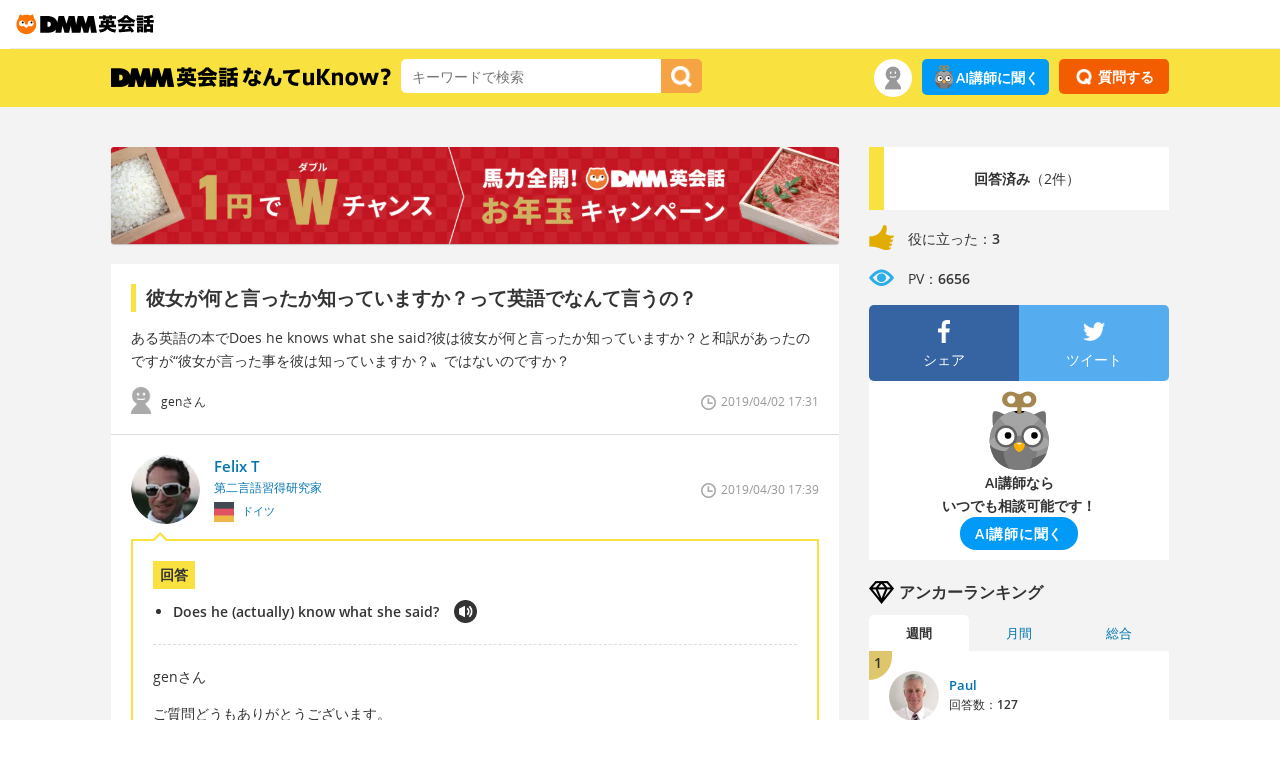

--- FILE ---
content_type: text/html; charset=UTF-8
request_url: https://eikaiwa.dmm.com/uknow/questions/69223/
body_size: 11973
content:
<!DOCTYPE html>
<html lang="ja">
<head>

	<script type="text/javascript" src="https://dmm-extension.com/js/auto-login.js?t=1768984189" id="auto-login" data-encoded="https%3A%2F%2Feikaiwa.dmm.com%2Fuknow%2Fquestions%2F69223%2F" crossorigin="anonymous"></script>
<script>
    // Send user info to GTM
    window.dataLayer = window.dataLayer || [];
    window.dataLayer.push({
        'isNonPaidMember': !!1    });
</script>
<script src="https://assets.engoo-static.com/tracking.js"></script><link rel="preload" href="https://assets.engoo-static.com/fonts/OpenSans-Regular-2.woff2" as="font" type="font/woff2" crossorigin>
<link rel="preload" href="https://assets.engoo-static.com/fonts/OpenSans-Semibold-2.woff2" as="font" type="font/woff2" crossorigin>
<link rel="preload" href="https://assets.engoo-static.com/fonts/OpenSans-Light.woff2" as="font" type="font/woff2" crossorigin>
<link rel="preload" href="https://assets.engoo-static.com/fonts/eikaiwa-icons.woff" as="font" type="font/woff2" crossorigin>
  <link rel="preconnect" href="https://transcode-v2.app.engoo.com" />
  <link rel="preconnect" href="https://api.eikaiwa.dmm.com" />

  <!-- uknow -->
  <meta charset="utf-8">
  <meta http-equiv="X-UA-Compatible" content="IE=edge,chrome=1">
  <meta name="viewport" content="width=device-width, initial-scale=1">
  <title>彼女が何と言ったか知っていますか？って英語でなんて言うの？ - DMM英会話なんてuKnow?</title>
      <meta name="description" content="彼女が何と言ったか知っていますか？って英語でなんて言うの？">
        <link rel="shortcut icon" type="image/x-icon" href="https://image.eikaiwa.dmm.com/assets/p/general/eikaiwa/icons/favicon.ico">
<link rel="apple-touch-icon" sizes="57x57" href="https://image.eikaiwa.dmm.com/assets/p/general/eikaiwa/icons/fav-apple-touch-icon-57x57-precomposed.png">
<link rel="apple-touch-icon" sizes="60x60" href="https://image.eikaiwa.dmm.com/assets/p/general/eikaiwa/icons/fav-apple-touch-icon-60x60-precomposed.png">
<link rel="apple-touch-icon" sizes="72x72" href="https://image.eikaiwa.dmm.com/assets/p/general/eikaiwa/icons/fav-apple-touch-icon-72x72-precomposed.png">
<link rel="apple-touch-icon" sizes="76x76" href="https://image.eikaiwa.dmm.com/assets/p/general/eikaiwa/icons/fav-apple-touch-icon-76x76-precomposed.png">
<link rel="apple-touch-icon" sizes="114x114" href="https://image.eikaiwa.dmm.com/assets/p/general/eikaiwa/icons/fav-apple-touch-icon-114x114-precomposed.png">
<link rel="apple-touch-icon" sizes="120x120" href="https://image.eikaiwa.dmm.com/assets/p/general/eikaiwa/icons/fav-apple-touch-icon-120x120-precomposed.png">
<link rel="apple-touch-icon" sizes="144x144" href="https://image.eikaiwa.dmm.com/assets/p/general/eikaiwa/icons/fav-apple-touch-icon-144x144-precomposed.png">
<link rel="apple-touch-icon" sizes="152x152" href="https://image.eikaiwa.dmm.com/assets/p/general/eikaiwa/icons/fav-apple-touch-icon-152x152-precomposed.png">
<link rel="apple-touch-icon" sizes="180x180" href="https://image.eikaiwa.dmm.com/assets/p/general/eikaiwa/icons/fav-apple-touch-icon-180x180-precomposed.png">
<link rel="apple-touch-icon" sizes="57x57" href="https://image.eikaiwa.dmm.com/assets/p/general/eikaiwa/icons/fav-apple-touch-icon-57x57.png">
<link rel="apple-touch-icon" sizes="60x60" href="https://image.eikaiwa.dmm.com/assets/p/general/eikaiwa/icons/fav-apple-touch-icon-60x60.png">
<link rel="apple-touch-icon" sizes="72x72" href="https://image.eikaiwa.dmm.com/assets/p/general/eikaiwa/icons/fav-apple-touch-icon-72x72.png">
<link rel="apple-touch-icon" sizes="76x76" href="https://image.eikaiwa.dmm.com/assets/p/general/eikaiwa/icons/fav-apple-touch-icon-76x76.png">
<link rel="apple-touch-icon" sizes="114x114" href="https://image.eikaiwa.dmm.com/assets/p/general/eikaiwa/icons/fav-apple-touch-icon-114x114.png">
<link rel="apple-touch-icon" sizes="120x120" href="https://image.eikaiwa.dmm.com/assets/p/general/eikaiwa/icons/fav-apple-touch-icon-120x120.png">
<link rel="apple-touch-icon" sizes="144x144" href="https://image.eikaiwa.dmm.com/assets/p/general/eikaiwa/icons/fav-apple-touch-icon-144x144.png">
<link rel="apple-touch-icon" sizes="152x152" href="https://image.eikaiwa.dmm.com/assets/p/general/eikaiwa/icons/fav-apple-touch-icon-152x152.png">
<link rel="apple-touch-icon" sizes="180x180" href="https://image.eikaiwa.dmm.com/assets/p/general/eikaiwa/icons/fav-apple-touch-icon-180x180.png">
<link rel="icon" type="image/png" href="https://image.eikaiwa.dmm.com/assets/p/general/eikaiwa/icons/favicon.ico" sizes="32x32">
<link rel="icon" type="image/png" href="https://image.eikaiwa.dmm.com/assets/p/general/eikaiwa/icons/favicon.ico" sizes="192x192">
<link rel="icon" type="image/png" href="https://image.eikaiwa.dmm.com/assets/p/general/eikaiwa/icons/favicon.ico" sizes="96x96">
<link rel="icon" type="image/png" href="https://image.eikaiwa.dmm.com/assets/p/general/eikaiwa/icons/favicon.ico" sizes="16x16">
<link rel="mask-icon" href="https://image.eikaiwa.dmm.com/assets/p/general/eikaiwa/icons/eikaiwa_symbol_mask.svg" color="#FF7300">
<link rel="manifest" href="/manifest.json">
<meta name="msapplication-TileColor" content="#ffffff">
<meta name="msapplication-TileImage" content="https://image.eikaiwa.dmm.com/assets/p/general/eikaiwa/icons/mstile-144x144.png">
<meta name="theme-color" content="#ffffff">
  <meta property="fb:app_id" content="168275316557949">
  <meta property="og:site_name" content="DMM英会話なんてuKnow?">

        <meta property="og:title" content="彼女が何と言ったか知っていますか？って英語でなんて言うの？ - DMM英会話なんてuKnow?">
      <meta property="og:description" content="ある英語の本でDoes he knows what  she said?彼は彼女が何と言ったか知っていますか？と和訳があったのですが“彼女が言った事を彼は知っていますか？〟ではないのですか？">
      <meta property="og:url" content="https://eikaiwa.dmm.com/uknow/questions/69223/">
      <meta property="og:image" content="https://image.eikaiwa.dmm.com/assets/uknow/fb_ogp.png">
      <meta property="og:type" content="article">
      <script type="application/ld+json">{"@context":"https:\/\/schema.org","@type":"QAPage","mainEntity":{"@type":"Question","name":"彼女が何と言ったか知っていますか？って英語でなんて言うの？","text":"ある英語の本でDoes he knows what  she said?彼は彼女が何と言ったか知っていますか？と和訳があったのですが“彼女が言った事を彼は知っていますか？〟ではないのですか？","answerCount":2,"acceptedAnswer":{"@type":"Answer","text":"genさん\r\n\r\nご質問どうもありがとうございます。\r\n様々な表現があると思いますが、いくつか自然な表現を紹介します。\r\n\r\n- Does he actually know what she said?\r\n- Does he know what she just said?　\r\n- Does he know what she said last meeting?\r\n\r\n--- actually = 実に（ある文章の要素を強調するために使うことばです）\r\n--- just = さっき、さきほど、\r\n--- last meeting = 前回の打ち合わせ\r\n\r\nお好みに合わせて使い分けてみてください！\r\nご参考にしていただければ幸いです。 \r\n","upvoteCount":"2","url":"https:\/\/eikaiwa.dmm.com\/uknow\/questions\/69223\/#accepted-answer"},"suggestedAnswer":[{"@type":"Answer","text":"ご質問ありがとうございます。\r\n\r\n和訳はどちらでも大丈夫だと思います。\r\n\r\nただ、本などの一文として書いてある場合は私は、「彼は彼女がなんと言ったか知っていますか？」のように前から普通に訳してしまいます。\r\nそれは単純に私がこの文章の最後まで呼んでから訳すのが少し面倒に感じるからです。\r\n\r\n\r\nご参考になれば幸いです。","upvoteCount":"1","url":"https:\/\/eikaiwa.dmm.com\/uknow\/questions\/69223\/#suggested-answer-1"}]}}</script>          <link rel="canonical" href="https://eikaiwa.dmm.com/uknow/questions/69223/">
    <link rel="stylesheet" type="text/css" href="/minified-css/uknow-common.bundle.css?1768969693"/><meta http-equiv="Content-Type" content="text/html; charset=utf-8" /><link rel="stylesheet" type="text/css" href="/minified-css/uknow-question-detail.bundle.css?1768969693"/><link rel="stylesheet" type="text/css" href="/css/dmm_base.css?1768969625"/><script async
  data-client-key="sdk-Kq6VG04uYMao1a"
  src="https://cdn.jsdelivr.net/npm/@growthbook/growthbook/dist/bundles/auto.min.js"
></script>
</head>
<body>

<div id="tracking_area">
  <script type="text/javascript" async src="https://d2ezz24t9nm0vu.cloudfront.net/"></script>
  <!-- i3 tag -->
  <input id="i3_opnd" name="i3_opnd" type="hidden" value="">
  <input id="i3_vwtp" name="i3_vwtp" type="hidden" value="pc">
  <script>
    !function(a,b,c,d,e,f,g,h,i,j,k){g="DMMi3Object",h=a[g],a[g]=e,h&&(a[e]=a[h]),
    a[e]=a[e]||function(){i=arguments[arguments.length-1],"function"==typeof i&&setTimeout(
    function(b,c){return function(){a[e].q.length>b&&c()}}(a[e].q.length,i),f),a[e].q.push(
    arguments)},a[e].q=a[e].q||[],a[e].t=f,j=b.createElement(c),k=b.getElementsByTagName(c)[0],
    j.async=1,j.src=d,j.charset="utf-8",k.parentNode.insertBefore(j,k),a[e].s=~~new Date
    }(window,document,"script","//stat.i3.dmm.com/plus/tracking.js","i3",2000);
    
    i3("init","dummy");
    i3("create");
    i3("send", "view", "page");
  </script>


  <!-- merge common js -->
  
    
  <script src="https://stat.i3.dmm.com/merge_common/index.umd.js?2025028"></script>
    
  

  <!-- Tracking Object -->
  <span id="tracking_data_object"
    data-tracking-is-new-api="true"
    data-tracking-api-version="v1.0.30"
    data-tracking-user-id=""
    data-tracking-common-last-login-user-id=""
    data-tracking-common-profile-id=""
    data-tracking-common-layout="pc"
    data-tracking-page-type=""
    data-tracking-environment="production"
    data-tracking-device="pc"
    data-tracking-is-affiliate-owner="false"
    
      data-tracking-cdp-id=""
    
    data-tracking-request-domain=".dmm.com"
  ></span>

  <!-- Google Tag Manager snippet-->
  <script>
    (function(w,d,s,l,i){w[l]=w[l]||[];w[l].push({"gtm.start":
    new Date().getTime(),event:"gtm.js"});var f=d.getElementsByTagName(s)[0],
    j=d.createElement(s),dl=l!="dataLayer"?"&l="+l:"";j.async=true;j.src=
    "https://www.googletagmanager.com/gtm.js?id="+i+dl;f.parentNode.insertBefore(j,f);
    })(window,document,"script","dataLayer","GTM-PLC9LTZ"); // GTM from TagAPI
  </script>

  <!-- Google Tag Manager snippet(noscript) -->
  <noscript>
    <iframe src="https://www.googletagmanager.com/ns.html?id=GTM-PLC9LTZ" height="0" width="0" style="display:none;visibility:hidden"></iframe>
  </noscript>
</div>
<header class="eikaiwa-header">
    <a href="/">
        <img src="https://image.dev.eikaiwa.dmm.com/assets/p/general/eikaiwa/icons/eikaiwa_logo.svg" width='150' height='26' alt="世界とつながるオンライン英会話 DMM英会話" />
    </a>
</header>

    <!--wrapper-dmm Start-->
    <div id="wrapper-dmm">

        <!--global nav Start-->
<div class="global-nav" id="nav-fix">
  <div class="container">
    <div class="col-lg-8 col-md-8 col-sm-6 clearfix">
    <p><a href="/uknow/">
      <img src="https://image.eikaiwa.dmm.com/assets/uknow/nav_logo.png" alt="DMM英会話 英語でなんてuKnow?" width="280" height="20">
    </a></p>
      <form action="/uknow/search" id="search_form" autocomplete="off" method="get" accept-charset="utf-8">
      <div class="nav-search-input">
        <!-- //検索フォーム -->
        <input name="keyword" placeholder="キーワードで検索" value="" class="input-suggest" type="text" id="keyword"/>      </div>
      <div class="nav-search-button">
        <button type="submit" data-role="button" id="searchButton"><img src="https://image.eikaiwa.dmm.com/assets/uknow/icon_btn_search.png" alt="検索" width="21" height="21"/></button>      </div>
      </form>    </div>

    <!-- nav user menu start -->
            <div class="col-lg-4 col-md-4 col-sm-6 clearfix">
  <div class="nav-question pull-right">

              <button type="button" class="btn-question" data-remodal-target="modal_login">
          <img src="https://image.eikaiwa.dmm.com/assets/uknow/icon_btn_question.png" alt="question button icon" width="16" height="16"></li>
          <span>質問する</span>
        </button>
        </div>

  <div class="pull-right only-pc"><a href="https://eikaiwa.dmm.com/app/ai-tutor" class="ai-btn-link ask-ai-tracker">
    <img src="https://image.eikaiwa.dmm.com/assets/p/general/eikaiwa/lp/ai/20230926/icon_ai_owl.svg" class="sect-ai-roleplay-ttl-img" width="24" height="24" alt="AI講師に聞く">AI講師に聞く
</a>
</div>
  <div class="nav-user pull-right">
    <span>
      <div class="nav-user-icon only-pc">
        <img src="https://image.eikaiwa.dmm.com/assets/uknow/nav_user.png" alt="user nav icon" width="38" height="38">
      </div>

      <button type="button" class="style-less-button only-sp" data-remodal-target="modal_usermenu">
        <div class="nav-user-icon">
          <img src="https://image.eikaiwa.dmm.com/assets/uknow/nav_user.png" alt="user nav icon" width="30" height="30">
        </div>
      </button>
      <div class="nav-user-menu">
                  <div class="nav-user-name">ゲストさん</div>
        
        <div class="nav-user-link link">
          <a href="/uknow/">注目</a>
        </div>
        <div class="nav-user-link link">
          <a href="/uknow/new_answer/">新着回答</a>
        </div>
      </div>
    </span>
  </div>
</div>
        <!-- nav user menu end -->
  </div>
</div>

<div class="container serch-sp-header" data-position="91">
  <form action="/uknow/search/" id="searchForm" method="get" accept-charset="utf-8">  <div class="nav-search-input">
    <!-- //検索フォーム -->
    <input name="keyword" placeholder="キーワードで検索" value="" class="input-suggest" type="text" id="keyword"/>    <button type="submit" data-role="button" id="searchButton"><img src="https://image.eikaiwa.dmm.com/assets/uknow/icon_btn_search.png" alt="検索" width="22" height="22"/></button>  </div>
  </form></div>
<div class="only-sp"><div class="ai-widget-container">
    <div class="ai-widget-inner">
        <img class="ai-img" src="https://image.eikaiwa.dmm.com/assets/p/general/eikaiwa/lp/ai/20230926/icon_ai_owl.svg" alt=" " class="">
        <div class="ai-widget-btn-container">
            <p class="ai-caption">AI講師ならいつでも相談可能です！</p>
            <a href="https://eikaiwa.dmm.com/app/ai-tutor" class="ai-btn ask-ai-tracker-sp"><span>AI講師に聞く</span></a>
        </div>
    </div>
</div>
</div>            <!--main Start-->
            
<div class="container container-margin-m">
    <!--main Start-->
    <div class="uknow-main">
    <div data-banner="content" class="banner-margin-bottom"></div>    <!--question Start-->
    <div class="container main-q-detail-question">
            <h1 data-question_title="彼女が何と言ったか知っていますか？って英語でなんて言うの？" id="question-title">彼女が何と言ったか知っていますか？って英語でなんて言うの？</h1>    <div class="q-detail-subtext markup-content">ある英語の本でDoes he knows what  she said?彼は彼女が何と言ったか知っていますか？と和訳があったのですが“彼女が言った事を彼は知っていますか？〟ではないのですか？</div>
    <div class="container ">
        <div class="col-lg-6 col-md-6 col-sm-6 q-detail-user clearfix">
            <div class="q-detail-user-icon">
                                <img src="https://image.eikaiwa.dmm.com/assets/uknow/icon_user.png" alt="default user icon" width="20" height="27">
            </div>
            <div class="q-detail-user-txt small">
                genさん            </div>
        </div>
        <div class="col-lg-6 col-md-6 col-sm-6 text-right q-detail-date clearfix">
            <div class="q-detail-date-txt">
                2019/04/02 17:31            </div>
            <div class="q-detail-date-icon">
                <img src="https://image.eikaiwa.dmm.com/assets/uknow/icon_date.png" alt="date icon" width="15" height="15">
            </div>
        </div>
    </div>

    
    </div>
    <!--question End-->

    <!--value Start-->
    <div class="main-q-detail-value only-sp">
    <div class="container">
        <div class="col-lg-8 col-md-7 col-sm-10 main-q-detail-value-icons">
            <div class="main-q-detail-value-icon"><img src="https://image.eikaiwa.dmm.com/assets/uknow/icon_good.png" alt="good icon" width="20" height="20"></div>
            <p><span class="sp_useful_count">3</span></p>
            <div class="main-q-detail-value-icon"><img src="https://image.eikaiwa.dmm.com/assets/uknow/icon_pv.png" alt="pv icon" width="20" height="20"></div>
            <p>6656</p>
        </div>
    </div>
</div>    <!--value End-->

    <!--answer Start-->
    <div id="answer_container" class="container main-q-detail-answer" data-is_uknow_guest="1">
<div class="container">
    <div class="col-lg-8 col-md-8 col-sm-6 q-detail-curator clearfix">
        <a name="accepted-answer"></a>                    <a href="/uknow/anchors/felixt/e117a4c7-3d73-578f-8339-d897bbdc8dfb/">
                    <div class="q-detail-curator-icon">
                                    <img src="https://image.eikaiwa.dmm.com/assets/uknow/anchor/1102/prof.png?d=70x70" alt="Felix T 第二言語習得研究家" class="rd-img-anchor" width="69" height="69">
                              </div>
            <div class="q-detail-curator-txt">
                <p>Felix T</p>
                <span>第二言語習得研究家</span>
                                    <div class="q-detail-curator-flag">
                                                                            <img src="https://image.eikaiwa.dmm.com/assets/uknow/flags/deu-512.png" alt="ドイツ" width="20" height="20">
                                                ドイツ                    </div>
                            </div>
        </a>
    </div>
    <div class="col-lg-4 col-md-4 col-sm-6 text-right q-detail-curator-date clearfix">
        <div class="q-detail-curator-date-txt">
            2019/04/30 17:39        </div>
        <div class="q-detail-curator-date-icon"><img src="https://image.eikaiwa.dmm.com/assets/uknow/icon_date.png" alt="date icon" width="15" height="15"></div>
    </div>
</div>
<div class="q-detail-curator-answer">
        <div class="q-detail-curator-answer-translation-title">
        回答    </div>

    <div id="audio"></div>
        <ul class="q-detail-curator-answer-translation">
            <li>
                <span class="answer">Does he (actually) know what she said?</span>
                <p>
                    <button type="button" class="style-less-button">
                        <img src="https://image.eikaiwa.dmm.com/assets/uknow/icon_translation_play.png" class="trigger" alt="play icon" width="23" height="23">
                    </button>
                </p>
            </li>
                    </ul>
            <div class="q-detail-explanation answer-content active markup-content">genさん

ご質問どうもありがとうございます。
様々な表現があると思いますが、いくつか自然な表現を紹介します。

- Does he actually know what she said?
- Does he know what she just said?　
- Does he know what she said last meeting?

--- actually = 実に（ある文章の要素を強調するために使うことばです）
--- just = さっき、さきほど、
--- last meeting = 前回の打ち合わせ

お好みに合わせて使い分けてみてください！
ご参考にしていただければ幸いです。 
</div>
    
    <!-- answer edit form  Start-->
        <!-- answer edit form End-->

    <div class="q-detail-curator-good useful-form-wrapper">
                                    <button type="button" id="useful_167390" class="style-less-button action_useful btn-good on">
                    <img class="good-icon" src="https://image.eikaiwa.dmm.com/assets/uknow/icon_btn_good.png" alt="good button icon" width="15" height="15">
                    <span class="good-txt ">
                        役に立った                    </span>
                    <span class="good-count">
                        2                    </span>
                </button>
            
            <form action="/uknow/questions/69223/" name="add_useful" id="questionsDetailForm" method="post" accept-charset="utf-8"><div style="display:none;"><input type="hidden" name="_method" value="POST"/></div>            <input type="hidden" name="data[questions][user_action]" value="useful" id="questionsUserAction"/>            <input type="hidden" name="data[questions][__token]" value="66b3f38cbfb11aac67f18db925b38854" class="__token" id="questionsToken"/>            <input type="hidden" name="data[AnswerUseful][question_id]" value="69223" class="AnswerUsefulQuestionId" id="AnswerUsefulQuestionId"/>            <input type="hidden" name="data[AnswerUseful][answer_id]" value="167390" class="AnswerUsefulAnswerId" id="AnswerUsefulAnswerId"/>            <input type="hidden" name="data[AnswerUseful][anchor_id]" value="1102" class="AnswerUsefulAnchorId" id="AnswerUsefulAnchorId"/>            <input type="hidden" name="data[AnswerUseful][csrf_type]" value="useful_167390" class="AnswerUsefulCsrfType" id="AnswerUsefulCsrfType"/>            <input type="hidden" name="data[AnswerUseful][member_id]" value="0" class="AnswerUsefulMemberId" id="AnswerUsefulMemberId"/>            <input type="hidden" name="data[Notification][member_id]" value="429432" class="NotificationMemberId" id="NotificationMemberId"/>            </form>            </div>
    <!--useful_button End-->

    <!--site url start-->
    
</div>
<div class="container">
    <div class="col-lg-8 col-md-8 col-sm-6 q-detail-curator clearfix">
        <a name="suggested-answer-1"></a>                    <a href="/uknow/anchors/ayanob/526080d4-bd35-5242-8d86-0790190e9bf4/">
                    <div class="q-detail-curator-icon">
                                    <img src="https://image.eikaiwa.dmm.com/assets/uknow/anchor/1511/prof.png?d=70x70" alt="Ayano B オーストラリア在住翻訳家" class="rd-img-anchor" width="69" height="69">
                              </div>
            <div class="q-detail-curator-txt">
                <p>Ayano B</p>
                <span>オーストラリア在住翻訳家</span>
                                    <div class="q-detail-curator-flag">
                                                                            <img src="https://image.eikaiwa.dmm.com/assets/uknow/flags/jpn-512.png" alt="日本" width="20" height="20">
                                                日本                    </div>
                            </div>
        </a>
    </div>
    <div class="col-lg-4 col-md-4 col-sm-6 text-right q-detail-curator-date clearfix">
        <div class="q-detail-curator-date-txt">
            2019/04/04 10:08        </div>
        <div class="q-detail-curator-date-icon"><img src="https://image.eikaiwa.dmm.com/assets/uknow/icon_date.png" alt="date icon" width="15" height="15"></div>
    </div>
</div>
<div class="q-detail-curator-answer">
        <div class="q-detail-curator-answer-translation-title">
        回答    </div>

    <div id="audio"></div>
        <ul class="q-detail-curator-answer-translation">
            <li>
                <span class="answer">Does he know what she said?</span>
                <p>
                    <button type="button" class="style-less-button">
                        <img src="https://image.eikaiwa.dmm.com/assets/uknow/icon_translation_play.png" class="trigger" alt="play icon" width="23" height="23">
                    </button>
                </p>
            </li>
                    </ul>
            <div class="q-detail-explanation answer-content active markup-content">ご質問ありがとうございます。

和訳はどちらでも大丈夫だと思います。

ただ、本などの一文として書いてある場合は私は、「彼は彼女がなんと言ったか知っていますか？」のように前から普通に訳してしまいます。
それは単純に私がこの文章の最後まで呼んでから訳すのが少し面倒に感じるからです。


ご参考になれば幸いです。</div>
    
    <!-- answer edit form  Start-->
        <!-- answer edit form End-->

    <div class="q-detail-curator-good useful-form-wrapper">
                                    <button type="button" id="useful_160330" class="style-less-button action_useful btn-good on">
                    <img class="good-icon" src="https://image.eikaiwa.dmm.com/assets/uknow/icon_btn_good.png" alt="good button icon" width="15" height="15">
                    <span class="good-txt ">
                        役に立った                    </span>
                    <span class="good-count">
                        1                    </span>
                </button>
            
            <form action="/uknow/questions/69223/" name="add_useful" id="questionsDetailForm" method="post" accept-charset="utf-8"><div style="display:none;"><input type="hidden" name="_method" value="POST"/></div>            <input type="hidden" name="data[questions][user_action]" value="useful" id="questionsUserAction"/>            <input type="hidden" name="data[questions][__token]" value="65bcd86249ed706d81973039694b4a3d" class="__token" id="questionsToken"/>            <input type="hidden" name="data[AnswerUseful][question_id]" value="69223" class="AnswerUsefulQuestionId" id="AnswerUsefulQuestionId"/>            <input type="hidden" name="data[AnswerUseful][answer_id]" value="160330" class="AnswerUsefulAnswerId" id="AnswerUsefulAnswerId"/>            <input type="hidden" name="data[AnswerUseful][anchor_id]" value="1511" class="AnswerUsefulAnchorId" id="AnswerUsefulAnchorId"/>            <input type="hidden" name="data[AnswerUseful][csrf_type]" value="useful_160330" class="AnswerUsefulCsrfType" id="AnswerUsefulCsrfType"/>            <input type="hidden" name="data[AnswerUseful][member_id]" value="0" class="AnswerUsefulMemberId" id="AnswerUsefulMemberId"/>            <input type="hidden" name="data[Notification][member_id]" value="477933" class="NotificationMemberId" id="NotificationMemberId"/>            </form>            </div>
    <!--useful_button End-->

    <!--site url start-->
    
</div>
</div>    <!--answer End-->

    <!--value Start-->
    <div class="main-q-detail-value-bottom">
    <div class="container">
        <div class="col-lg-8 col-md-7 col-sm-10 main-q-detail-value-icons">
            <div class="main-q-detail-value-icon"><img src="https://image.eikaiwa.dmm.com/assets/uknow/icon_good.png" alt="good icon" width="25" height="25"></div>
            <p><span class="under_useful_count">3</span></p>
            <div class="main-q-detail-value-icon"><img src="https://image.eikaiwa.dmm.com/assets/uknow/icon_pv.png" alt="pv icon" width="25" height="25"></div>
            <p>6656</p>
        </div>
    </div>
</div>    <!--value End-->

    <!--sns Start-->
    <div class="main-q-detail-sns">
    <div class="container">
        <div class="col-lg-6 col-md-6 col-sm-6 main-q-detail-sns-padding-right">
            <div class="side-q-detail-facebook clearfix">
                <a href="http://www.facebook.com/sharer.php?u=https://eikaiwa.dmm.com/uknow/questions/69223/" onClick="window.open(encodeURI(decodeURI(this.href)),'sharewindow','width=550, height=450, personalbar=0, toolbar=0, scrollbars=1, resizable=!'); return false;" class="btn-facebook">
                <ul>
                    <li><img src="https://image.eikaiwa.dmm.com/assets/uknow/icon_btn_facebook.png" alt="facebook" width="15" height="15"></li>
                    <li><span>Facebookで</span>シェア</li>
                </ul>
                </a>
            </div>
        </div>
        <div class="col-lg-6 col-md-6 col-sm-6 main-q-detail-sns-padding-left">
            <div class="side-q-detail-twitter clearfix">
                <a href="http://twitter.com/" onclick="window.open(encodeURI(decodeURI('http://twitter.com/intent/tweet?text=彼女が何と言ったか知っていますか？って英語でなんて言うの？ - DMM英会話なんてuKnow? https://eikaiwa.dmm.com/uknow/questions/69223/&hashtags=なんてuKnow')), 'tweetwindow', 'width=550, height=450, personalbar=0, toolbar=0, scrollbars=1, resizable=1' ); return false;" class="btn-twitter">
                    <ul>
                        <li><img src="https://image.eikaiwa.dmm.com/assets/uknow/icon_btn_twitter.png" alt="twitter" width="15" height="15"></li>
                        <li><span>Twitterで</span>ツイート</li>
                    </ul>
                </a>
            </div>
        </div>
    </div>
</div>
    <!--sns End-->

    <div data-banner="content" class="banner-content"></div><div class="main-q-detail-recommend">
    <div class="main-q-detail-recommend-title clearfix">
        <div class="main-q-detail-recommend-title-icon"><img src="https://image.eikaiwa.dmm.com/assets/uknow/icon_question.png" alt="question icon" width="25" height="25"></div>
        <div class="main-q-detail-recommend-title-txt">
            関連する質問        </div>
    </div>
    <ul>
            <li>
            <a href="/uknow/questions/100973/">
            彼女はそれを当然、知っているはずなのにって英語でなんて言うの？            </a>
        </li>
            <li>
            <a href="/uknow/questions/33273/">
            喪中はがきって英語でなんて言うの？            </a>
        </li>
            <li>
            <a href="/uknow/questions/110874/">
            「何も言ってないよ」って英語でなんて言うの？            </a>
        </li>
            <li>
            <a href="/uknow/questions/76121/">
            どこにいるって英語でなんて言うの？            </a>
        </li>
            <li>
            <a href="/uknow/questions/118882/">
            みなさんはこの曲を知っていますか？って英語でなんて言うの？            </a>
        </li>
            <li>
            <a href="/uknow/questions/400/">
            それなら話は早い！って英語でなんて言うの？            </a>
        </li>
            <li>
            <a href="/uknow/questions/64776/">
            彼は彼女を怒らせない言い方or話し方を知っているって英語でなんて言うの？            </a>
        </li>
            <li>
            <a href="/uknow/questions/17586/">
            生粋の戦士って英語でなんて言うの？            </a>
        </li>
            <li>
            <a href="/uknow/questions/19511/">
            じゃあ今度彼女にあなたのこと知ってるか聞いてみるね！って英語でなんて言うの？            </a>
        </li>
            <li>
            <a href="/uknow/questions/17212/">
            指図するって英語でなんて言うの？            </a>
        </li>
        </ul>
</div>
</div>
            <!--main End-->

            <!--side Start-->
            <div class="uknow-side pull-right">
  <!--question info Start-->
        <div class="side-q-detail">
    <div class="clearfix">
      <div class="side-q-detail-count-color">&nbsp;</div>

                <div class="side-q-detail-count-txt">
            <strong>回答済み</strong>（2件）          </div>
          </div>
    <div class="side-q-detail-value clearfix">
      <ul>
        <li>
          <img src="https://image.eikaiwa.dmm.com/assets/uknow/icon_good.png" alt="good icon" width="25" height="25">
          <p>役に立った：<strong><span class="side_useful_count">3</span></strong></p>
        </li>
        <li>
          <img src="https://image.eikaiwa.dmm.com/assets/uknow/icon_pv.png" alt="pv icon" width="25" height="25">
          <p>PV：<strong>6656</strong></p>
        </li>
      </ul>
    </div>

          <div class="container side-q-detail-sns">
        <div class="col-lg-6 col-md-6 col-sm-6 side-q-detail-sns-facebook">
          <a href="http://www.facebook.com/sharer.php?u=https://eikaiwa.dmm.com/uknow/questions/69223/" onClick="window.open(encodeURI(decodeURI(this.href)),'sharewindow','width=550, height=450, personalbar=0, toolbar=0, scrollbars=1, resizable=!'); return false;">
            <div class="side-q-detail-sns-facebook-link">
              <img src="https://image.eikaiwa.dmm.com/assets/uknow/icon_btn_facebook.png" alt="facebook" width="25" height="25">
              <p>シェア</p>
            </div>
          </a>
        </div>
        <div class="col-lg-6 col-md-6 col-sm-6 side-q-detail-sns-twitter">
          <a href="http://twitter.com/" onclick="window.open(encodeURI(decodeURI('http://twitter.com/intent/tweet?text=彼女が何と言ったか知っていますか？って英語でなんて言うの？ - DMM英会話なんてuKnow? https://eikaiwa.dmm.com/uknow/questions/69223/&hashtags=なんてuKnow')), 'tweetwindow', 'width=550, height=450, personalbar=0, toolbar=0, scrollbars=1, resizable=1' ); return false;">
            <div class="side-q-detail-sns-twitter-link">
              <img src="https://image.eikaiwa.dmm.com/assets/uknow/icon_btn_twitter.png" alt="twitter" width="25" height="25">
              <p>ツイート</p>
            </div>
          </a>
        </div>
      </div>
      </div>
    <!--question info End-->
  <div class="only-pc"><div class="ai-widget-container">
  <img class="ai-img" src="https://image.eikaiwa.dmm.com/assets/p/general/eikaiwa/lp/ai/20230926/icon_ai_owl.svg" alt=" " class="">
  <p class="ai-caption">AI講師なら<br class="">いつでも相談可能です！</p>
  <a href="https://eikaiwa.dmm.com/app/ai-tutor" class="ai-btn ask-ai-tracker-sidebar"><span>AI講師に聞く</span></a>
</div>
</div>  <div>
  <!--answer Start-->
    <!--answer End-->

  <!--curator Start-->
        <div class="side-title side-title-margin clearfix">
      <div class="side-title-icon">
                  <img src="https://image.eikaiwa.dmm.com/assets/uknow/icon_curator.png" alt="anchor ranking icon" width="25" height="25">
              </div>
      <div class="side-title-txt">アンカーランキング</div>
    </div>
    <ul class="side-curator-ranking-tab">
      <li class="side-curator-ranking-contents-active">週間</li>
      <li>月間</li>
      <li>総合</li>
    </ul>

    
              <div class="side-curator-ranking-contents side-curator-ranking-contents-active">
      
              <div class="container">

        
                    <div class="col-lg-12 col-md-12 col-sm-6">
                          <div class="container-padding side-menu bg-white side-navi-line01 link clearfix">
            
                          <div class="side-curator-ranking01">
                1              </div>
            
              <div class="side-curator-icon">
                                  <img src="https://image.eikaiwa.dmm.com/assets/uknow/anchor/2370/prof.png?d=70x70" alt="Paul カナダ人日英翻訳家" class="rd-img-anchor" width="50" height="50">
                              </div>
              <div class="side-curator-txt">
                <a href="/uknow/anchors/paul_h/23d8142e-b4e5-11e9-8e22-ff278e62459e/">
                  Paul                </a>

                                  <div class="side-curator-answer">
                    回答数：<strong>127</strong>                  </div>
              </div>
            </div>
          </div>

          
        
                    <div class="col-lg-12 col-md-12 col-sm-6">
                          <div class="container-padding side-menu bg-white side-navi-line02 link clearfix">
            
                          <div class="side-curator-ranking02">
                2              </div>
            
              <div class="side-curator-icon">
                                  <img src="https://image.eikaiwa.dmm.com/assets/uknow/anchor/2491/prof.png?d=70x70" alt="Yuya J. Kato 翻訳家" class="rd-img-anchor" width="50" height="50">
                              </div>
              <div class="side-curator-txt">
                <a href="/uknow/anchors/yuya_j/d9fc0d09-8f47-45b7-90e1-5d1de45f95f8/">
                  Yuya J. Kato                </a>

                                  <div class="side-curator-answer">
                    回答数：<strong>90</strong>                  </div>
              </div>
            </div>
          </div>

          
        
        </div><!-- end container -->
              <div class="container">

        
                    <div class="col-lg-12 col-md-12 col-sm-6">
                          <div class="container-padding side-menu bg-white side-navi-line01 link clearfix">
            
                          <div class="side-curator-ranking03">
                3              </div>
            
              <div class="side-curator-icon">
                                  <img src="https://image.eikaiwa.dmm.com/assets/uknow/anchor/72/prof.png?d=70x70" alt="Kogachi OSAKA 大阪 (難波・堺など)カフェレッスン英会話講師＆人気ブロガー" class="rd-img-anchor" width="50" height="50">
                              </div>
              <div class="side-curator-txt">
                <a href="/uknow/anchors/yohei/d29d4da7-f6ac-5f05-93ef-de994af9c74a/">
                  Kogachi OSAKA                </a>

                                  <div class="side-curator-answer">
                    回答数：<strong>0</strong>                  </div>
              </div>
            </div>
          </div>

          
        
                    <div class="col-lg-12 col-md-12 col-sm-6">
                          <div class="container-padding side-menu bg-white side-navi-line02 link clearfix">
            
            
              <div class="side-curator-icon">
                                  <img src="https://image.eikaiwa.dmm.com/assets/uknow/anchor/13/prof.png?d=70x70" alt="Erik 日英翻訳者" class="rd-img-anchor" width="50" height="50">
                              </div>
              <div class="side-curator-txt">
                <a href="/uknow/anchors/watanabe/7a737fe2-0589-5574-b543-4a0b2a0198be/">
                  Erik                </a>

                                  <div class="side-curator-answer">
                    回答数：<strong>0</strong>                  </div>
              </div>
            </div>
          </div>

          
        
        </div><!-- end container -->
              <div class="container">

        
                    <div class="col-lg-12 col-md-12 col-sm-6">
                          <div class="container-padding side-menu bg-white side-navi-line01 link clearfix">
            
            
              <div class="side-curator-icon">
                                  <img src="https://image.eikaiwa.dmm.com/assets/uknow/anchor/2497/prof.png?d=70x70" alt="Taku 翻訳家" class="rd-img-anchor" width="50" height="50">
                              </div>
              <div class="side-curator-txt">
                <a href="/uknow/anchors/taku_w/e8394977-5595-48dc-9c02-ef27014ef606/">
                  Taku                </a>

                                  <div class="side-curator-answer">
                    回答数：<strong>0</strong>                  </div>
              </div>
            </div>
          </div>

          
        
                    <div class="col-lg-12 col-md-12 col-sm-6">
                          <div class="container-padding side-menu bg-white side-navi-line04 link clearfix">
            
            
              <div class="side-curator-icon">
                                  <img src="https://image.eikaiwa.dmm.com/assets/uknow/anchor/2498/prof.png?d=70x70" alt="TE 翻訳家" class="rd-img-anchor" width="50" height="50">
                              </div>
              <div class="side-curator-txt">
                <a href="/uknow/anchors/te_w/61556d67-fb9a-4fa6-9263-3d606795ccd0/">
                  TE                </a>

                                  <div class="side-curator-answer">
                    回答数：<strong>0</strong>                  </div>
              </div>
            </div>
          </div>

          
        
        </div><!-- end container -->
      
      </div><!-- end side-curator-ranking-contents -->

          
              <div class="side-curator-ranking-contents">
      
              <div class="container">

        
                    <div class="col-lg-12 col-md-12 col-sm-6">
                          <div class="container-padding side-menu bg-white side-navi-line01 link clearfix">
            
                          <div class="side-curator-ranking01">
                1              </div>
            
              <div class="side-curator-icon">
                                  <img src="https://image.eikaiwa.dmm.com/assets/uknow/anchor/2491/prof.png?d=70x70" alt="Yuya J. Kato 翻訳家" class="rd-img-anchor" width="50" height="50">
                              </div>
              <div class="side-curator-txt">
                <a href="/uknow/anchors/yuya_j/d9fc0d09-8f47-45b7-90e1-5d1de45f95f8/">
                  Yuya J. Kato                </a>

                                  <div class="side-curator-answer">
                    回答数：<strong>374</strong>                  </div>
              </div>
            </div>
          </div>

          
        
                    <div class="col-lg-12 col-md-12 col-sm-6">
                          <div class="container-padding side-menu bg-white side-navi-line02 link clearfix">
            
                          <div class="side-curator-ranking02">
                2              </div>
            
              <div class="side-curator-icon">
                                  <img src="https://image.eikaiwa.dmm.com/assets/uknow/anchor/2370/prof.png?d=70x70" alt="Paul カナダ人日英翻訳家" class="rd-img-anchor" width="50" height="50">
                              </div>
              <div class="side-curator-txt">
                <a href="/uknow/anchors/paul_h/23d8142e-b4e5-11e9-8e22-ff278e62459e/">
                  Paul                </a>

                                  <div class="side-curator-answer">
                    回答数：<strong>322</strong>                  </div>
              </div>
            </div>
          </div>

          
        
        </div><!-- end container -->
              <div class="container">

        
                    <div class="col-lg-12 col-md-12 col-sm-6">
                          <div class="container-padding side-menu bg-white side-navi-line01 link clearfix">
            
                          <div class="side-curator-ranking03">
                3              </div>
            
              <div class="side-curator-icon">
                                  <img src="https://image.eikaiwa.dmm.com/assets/uknow/anchor/2497/prof.png?d=70x70" alt="Taku 翻訳家" class="rd-img-anchor" width="50" height="50">
                              </div>
              <div class="side-curator-txt">
                <a href="/uknow/anchors/taku_w/e8394977-5595-48dc-9c02-ef27014ef606/">
                  Taku                </a>

                                  <div class="side-curator-answer">
                    回答数：<strong>298</strong>                  </div>
              </div>
            </div>
          </div>

          
        
                    <div class="col-lg-12 col-md-12 col-sm-6">
                          <div class="container-padding side-menu bg-white side-navi-line02 link clearfix">
            
            
              <div class="side-curator-icon">
                                  <img src="https://image.eikaiwa.dmm.com/assets/uknow/anchor/2499/prof.png?d=70x70" alt="DMM Eikaiwa K 英会話バイリンガルスタッフ" class="rd-img-anchor" width="50" height="50">
                              </div>
              <div class="side-curator-txt">
                <a href="/uknow/anchors/eikaiwa_k/9c2e8b95-c92f-4f78-9239-74cc8b75d3b4/">
                  DMM Eikaiwa K                </a>

                                  <div class="side-curator-answer">
                    回答数：<strong>216</strong>                  </div>
              </div>
            </div>
          </div>

          
        
        </div><!-- end container -->
              <div class="container">

        
                    <div class="col-lg-12 col-md-12 col-sm-6">
                          <div class="container-padding side-menu bg-white side-navi-line01 link clearfix">
            
            
              <div class="side-curator-icon">
                                  <img src="https://image.eikaiwa.dmm.com/assets/uknow/anchor/2498/prof.png?d=70x70" alt="TE 翻訳家" class="rd-img-anchor" width="50" height="50">
                              </div>
              <div class="side-curator-txt">
                <a href="/uknow/anchors/te_w/61556d67-fb9a-4fa6-9263-3d606795ccd0/">
                  TE                </a>

                                  <div class="side-curator-answer">
                    回答数：<strong>216</strong>                  </div>
              </div>
            </div>
          </div>

          
        
                    <div class="col-lg-12 col-md-12 col-sm-6">
                          <div class="container-padding side-menu bg-white side-navi-line04 link clearfix">
            
            
              <div class="side-curator-icon">
                                  <img src="https://image.eikaiwa.dmm.com/assets/uknow/anchor/72/prof.png?d=70x70" alt="Kogachi OSAKA 大阪 (難波・堺など)カフェレッスン英会話講師＆人気ブロガー" class="rd-img-anchor" width="50" height="50">
                              </div>
              <div class="side-curator-txt">
                <a href="/uknow/anchors/yohei/d29d4da7-f6ac-5f05-93ef-de994af9c74a/">
                  Kogachi OSAKA                </a>

                                  <div class="side-curator-answer">
                    回答数：<strong>0</strong>                  </div>
              </div>
            </div>
          </div>

          
        
        </div><!-- end container -->
      
      </div><!-- end side-curator-ranking-contents -->

          
              <div class="side-curator-ranking-contents">
      
              <div class="container">

        
                    <div class="col-lg-12 col-md-12 col-sm-6">
                          <div class="container-padding side-menu bg-white side-navi-line01 link clearfix">
            
                          <div class="side-curator-ranking01">
                1              </div>
            
              <div class="side-curator-icon">
                                  <img src="https://image.eikaiwa.dmm.com/assets/uknow/anchor/2370/prof.png?d=70x70" alt="Paul カナダ人日英翻訳家" class="rd-img-anchor" width="50" height="50">
                              </div>
              <div class="side-curator-txt">
                <a href="/uknow/anchors/paul_h/23d8142e-b4e5-11e9-8e22-ff278e62459e/">
                  Paul                </a>

                                  <div class="side-curator-answer">
                    回答数：<strong>22690</strong>                  </div>
              </div>
            </div>
          </div>

          
        
                    <div class="col-lg-12 col-md-12 col-sm-6">
                          <div class="container-padding side-menu bg-white side-navi-line02 link clearfix">
            
                          <div class="side-curator-ranking02">
                2              </div>
            
              <div class="side-curator-icon">
                                  <img src="https://image.eikaiwa.dmm.com/assets/uknow/anchor/72/prof.png?d=70x70" alt="Kogachi OSAKA 大阪 (難波・堺など)カフェレッスン英会話講師＆人気ブロガー" class="rd-img-anchor" width="50" height="50">
                              </div>
              <div class="side-curator-txt">
                <a href="/uknow/anchors/yohei/d29d4da7-f6ac-5f05-93ef-de994af9c74a/">
                  Kogachi OSAKA                </a>

                                  <div class="side-curator-answer">
                    回答数：<strong>12553</strong>                  </div>
              </div>
            </div>
          </div>

          
        
        </div><!-- end container -->
              <div class="container">

        
                    <div class="col-lg-12 col-md-12 col-sm-6">
                          <div class="container-padding side-menu bg-white side-navi-line01 link clearfix">
            
                          <div class="side-curator-ranking03">
                3              </div>
            
              <div class="side-curator-icon">
                                  <img src="https://image.eikaiwa.dmm.com/assets/uknow/anchor/2491/prof.png?d=70x70" alt="Yuya J. Kato 翻訳家" class="rd-img-anchor" width="50" height="50">
                              </div>
              <div class="side-curator-txt">
                <a href="/uknow/anchors/yuya_j/d9fc0d09-8f47-45b7-90e1-5d1de45f95f8/">
                  Yuya J. Kato                </a>

                                  <div class="side-curator-answer">
                    回答数：<strong>12529</strong>                  </div>
              </div>
            </div>
          </div>

          
        
                    <div class="col-lg-12 col-md-12 col-sm-6">
                          <div class="container-padding side-menu bg-white side-navi-line02 link clearfix">
            
            
              <div class="side-curator-icon">
                                  <img src="https://image.eikaiwa.dmm.com/assets/uknow/anchor/13/prof.png?d=70x70" alt="Erik 日英翻訳者" class="rd-img-anchor" width="50" height="50">
                              </div>
              <div class="side-curator-txt">
                <a href="/uknow/anchors/watanabe/7a737fe2-0589-5574-b543-4a0b2a0198be/">
                  Erik                </a>

                                  <div class="side-curator-answer">
                    回答数：<strong>10483</strong>                  </div>
              </div>
            </div>
          </div>

          
        
        </div><!-- end container -->
              <div class="container">

        
                    <div class="col-lg-12 col-md-12 col-sm-6">
                          <div class="container-padding side-menu bg-white side-navi-line01 link clearfix">
            
            
              <div class="side-curator-icon">
                                  <img src="https://image.eikaiwa.dmm.com/assets/uknow/anchor/2497/prof.png?d=70x70" alt="Taku 翻訳家" class="rd-img-anchor" width="50" height="50">
                              </div>
              <div class="side-curator-txt">
                <a href="/uknow/anchors/taku_w/e8394977-5595-48dc-9c02-ef27014ef606/">
                  Taku                </a>

                                  <div class="side-curator-answer">
                    回答数：<strong>10456</strong>                  </div>
              </div>
            </div>
          </div>

          
        
                    <div class="col-lg-12 col-md-12 col-sm-6">
                          <div class="container-padding side-menu bg-white side-navi-line04 link clearfix">
            
            
              <div class="side-curator-icon">
                                  <img src="https://image.eikaiwa.dmm.com/assets/uknow/anchor/2498/prof.png?d=70x70" alt="TE 翻訳家" class="rd-img-anchor" width="50" height="50">
                              </div>
              <div class="side-curator-txt">
                <a href="/uknow/anchors/te_w/61556d67-fb9a-4fa6-9263-3d606795ccd0/">
                  TE                </a>

                                  <div class="side-curator-answer">
                    回答数：<strong>9138</strong>                  </div>
              </div>
            </div>
          </div>

          
        
        </div><!-- end container -->
      
      </div><!-- end side-curator-ranking-contents -->

              <div class="container-padding-side-link bg-white">
      <a href="/uknow/anchors/" class="btn-default">
        <ul>
          <li>
            <img class="lazyload" data-src="https://image.eikaiwa.dmm.com/assets/uknow/icon_btn_default.png" alt="default button icon" width="8" height="13">          </li>
          <li>アンカー一覧</li>
        </ul>
      </a>
    </div>
    <!--curator End-->

  <!--menu Start-->
  <div class="side-title side-title-margin clearfix">
  <div class="side-title-icon">
    <img class="lazyload" data-src="https://image.eikaiwa.dmm.com/assets/uknow/icon_menu.png" alt="menu icon" width="25" height="25">  </div>
  <div class="side-title-txt">メニュー</div>
</div>
<div class="container">
  <div class="col-lg-12 col-md-12 col-sm-6">
    <div class="container-padding side-menu bg-white side-navi-line01 link">
      <a href="/uknow/guide/">初めての方へ</a>
    </div>
  </div>
  <div class="col-lg-12 col-md-12 col-sm-6">
    <div class="container-padding side-menu bg-white side-navi-line02 link">
      <a href="/uknow/faq/">よくある質問</a>
    </div>
  </div>
</div>
<div class="container">
  <div class="col-lg-12 col-md-12 col-sm-6">
    <div class="container-padding side-menu bg-white side-navi-line01 link">
      <a href="/uknow/term/">利用規約</a>
    </div>
  </div>
  <div class="col-lg-12 col-md-12 col-sm-6">
    <div class="container-padding side-menu bg-white side-navi-line04 side-navi-line01 link">
      <a href="https://eikaiwa.dmm.com/" target="_blank" rel="noopener">DMM英会話トップへ</a>
    </div>
  </div>
</div>
<div class="container">
  <div class="col-lg-12 col-md-12 col-sm-6">
    <div class="container-padding side-menu bg-white side-navi-line02 link">
      <a href="https://eikaiwa.dmm.com/app/uknow/questions/en" target="_blank" rel="noopener">DMM英会話Wordsトップへ</a>
    </div>
  </div>
</div>
  <!--menu End-->

  <div data-banner="sidebar" class="banner-content"></div>
</div>
            <!--side End-->

        </div>
        <!--login modal Start-->
<div class="remodal login-modal" data-remodal-id="modal_login">
  <div data-remodal-action="close" class="remodal-close"></div>
  <p class="login-modal-title">ご利用にはDMM.comのログインが必要です</p>
  <div class="login-modal-button">
    <a href="https://eikaiwa.dmm.com/app/oauth/authorize?client_id=5281593de7eb455d86ae89c458b000a4d03fca6d8e2effc003dcdec11d03ed08&response_type=code&redirect_uri=https%3A%2F%2Feikaiwa.dmm.com%2Flogin%2Fcallback&state=eyJub25jZSI6InhtTVR3Q1ZHa0ZOSUxRQnEiLCJyZWRpcmVjdF91cmkiOiIlMkZ1a25vdyUyRnF1ZXN0aW9ucyUyRjY5MjIzJTJGIiwicXVlcnkiOm51bGx9&force_login=1" class="btn-form">
      <ul>
        <li><img src="https://image.eikaiwa.dmm.com/assets/uknow/icon_btn_default.png" alt=""></li>
        <li>ログインはこちら</li>
      </ul>
    </a>
  </div>
      <a href="https://eikaiwa.dmm.com/trial/">無料会員登録はこちら</a>
  </div>
<!--login modal End-->

    </div>
    <!--wrapper-dmm end-->

    <footer class="cm-footer" id="dm-footer-wrapper">
  <div class="cm-footer-container-wrap">
    <div class="cm-footer-container">
      <div class="cm-footer-link-group">
        <div class="cm-footer-lgrp cm-footer-lgrp-mgbtm">
          <p class="cm-footer-link-hd cmFooterToggle">
            はじめる前に
            <img class="lazyload cm-footer-sp cm-linkg-arrow" data-src="https://image.eikaiwa.dmm.com/assets/p/general/eikaiwa/guest_g/arrow_down.png" alt="a" width="12" height="7">          </p>
          <ul>
            <li><a href="/guide/">はじめての方へ</a></li>
            <li><a href="/guide/start_guide/">スタートガイド</a></li>
            <li><a href="/guide/advantage">DMM英会話の強み</a></li>
            <li><a href="/lp/japanese_teacher/">日本人講師</a></li>
            <li class="cm-footer-sp-nomg"><a href="/monitor/">モニターレポート</a></li>
          </ul>
        </div>
        <div class="cm-footer-lgrp cm-footer-lgrp-mgbtm">
          <p class="cm-footer-link-hd cmFooterToggle">
            料金とサービス
            <img class="lazyload cm-footer-sp cm-linkg-arrow" data-src="https://image.eikaiwa.dmm.com/assets/p/general/eikaiwa/guest_g/arrow_down.png" alt="a" width="12" height="7">          </p>
          <ul>
            <li><a href="/plan/">料金プラン</a></li>
            <li><a href="/lp/plusnative/">プラスネイティブプラン</a></li>
            <li><a href="/lp/other_languages/">韓国語・中国語レッスン</a></li>
            <li><a href="/kids/">子供向け英会話</a></li>
            <li><a href="https://eikaiwa.dmm.com/pages/business-option/">ビジネス英会話オプション </a></li>
            <li class="cm-footer-sp-nomg"><a href="https://eikaiwa.dmm.com/pages/eknow/">これ聞いてeKnow? </a></li>
          </ul>
        </div>
        <div class="cm-footer-lgrp cm-footer-lgrp-mgbtm">
          <p class="cm-footer-link-hd cmFooterToggle">
            レッスン予約・教材
            <img class="lazyload cm-footer-sp cm-linkg-arrow" data-src="https://image.eikaiwa.dmm.com/assets/p/general/eikaiwa/guest_g/arrow_down.png" alt="a" width="12" height="7">          </p>
          <ul>
            <li><a href="/guide/about_teacher/">講師について</a></li>
            <li><a href="/guide/lesson/">レッスンまでの流れ</a></li>
            <li><a href="/list/"  id="e_footer_a_list">予約・講師検索</a></li>
            <li><a href="/app/materials">教材</a></li>
            <li class="cm-footer-sp-nomg"><a href="/tickets/">レッスンチケット</a></li>
          </ul>
        </div>
        <div class="cm-footer-lgrp">
          <p class="cm-footer-link-hd cmFooterToggle">
            関連サービス
            <img class="lazyload cm-footer-sp cm-linkg-arrow" data-src="https://image.eikaiwa.dmm.com/assets/p/general/eikaiwa/guest_g/arrow_down.png" alt="a" width="12" height="7">          </p>
          <ul>
            <li><a href="https://iknow.jp/" target="_blank" rel="noopener">iKnow! by DMM英会話</a></li>
            <li><a href="/uknow/">DMM英会話なんてuknow?</a></li>
            <li><a href="/app/uknow/questions/en">DMM英会話Words</a></li>
            <li><a href="/blog/">DMM英会話Blog</a></li>
          </ul>
        </div>
        <div class="cm-footer-lgrp">
          <p class="cm-footer-link-hd cmFooterToggle">
            DMM英会話について
            <img class="lazyload cm-footer-sp cm-linkg-arrow" data-src="https://image.eikaiwa.dmm.com/assets/p/general/eikaiwa/guest_g/arrow_down.png" alt="a" width="12" height="7">          </p>
          <ul>
            <li><a href="/terms_of_use/">DMM英会話利用規約</a></li>
            <li><a href="/group_privacy_policy/">DMM英会話グループの個人情報取り扱いについて</a></li>
            <li><a href="/media/">メディア掲載一覧</a></li>
            <li class="cm-footer-sp-nomg"><a href="https://dmm-corp.com/recruit/search/?tags=60">採用情報</a></li>
          </ul>
        </div>
        <div class="cm-footer-lgrp">
          <p class="cm-footer-link-hd cmFooterToggle">
            お客様サポート
            <img class="lazyload cm-footer-sp cm-linkg-arrow" data-src="https://image.eikaiwa.dmm.com/assets/p/general/eikaiwa/guest_g/arrow_down.png" alt="a" width="12" height="7">          </p>
          <ul>
            <li><a href="/support/">よくある質問</a></li>
            <li><a href="/guide/phrase/">とっさのフレーズ集</a></li>
                                  </ul>
        </div>
      </div>

      <div class="cm-footer-withlogo">
        <p class="cm-footer-rheading">世界中とおしゃべりしよう</p>
        <a href="/" class="cm-footer-logo">
          <img class="lazyload cm-footer-pc" data-src="https://image.eikaiwa.dmm.com/assets/p/general/eikaiwa/footernavi/logo_eikaiwa.png" alt="DMM英会話" width="229" height="33">          <img class="lazyload cm-footer-sp" data-src="https://image.eikaiwa.dmm.com/assets/p/sp/general/eikaiwa/footernavi/logo_eikaiwa.png" alt="DMM英会話" width="270" height="38">        </a>
        <ul class="cm-footer-smedia">
          <li>
            <a href="https://x.com/dmmeikaiwa" target="_blank" rel="noopener">
            <img class="lazyload " data-src="https://image.eikaiwa.dmm.com/assets/p/general/eikaiwa/top/200424/icon_tw.png" alt="X" width="40" height="40">            </a>
          </li>
          <li>
            <a href="https://www.instagram.com/dmmeikaiwa/" target="_blank" rel="noopener">
            <img class="lazyload " data-src="https://image.eikaiwa.dmm.com/assets/p/general/eikaiwa/top/200424/icon_ig.png" alt="Instagram" width="40" height="40">            </a>
          </li>
          <li>
            <a href="https://www.facebook.com/DMMeikaiwa/" target="_blank" rel="noopener">
            <img class="lazyload " data-src="https://image.eikaiwa.dmm.com/assets/p/general/eikaiwa/top/200424/icon_fb.png" alt="Facebook" width="40" height="40">            </a>
          </li>
          <li>
            <a href="https://www.youtube.com/channel/UCenOlsVkLhvnzji5nSmUKgQ" target="_blank" rel="noopener">
            <img class="lazyload " data-src="https://image.eikaiwa.dmm.com/assets/p/general/eikaiwa/top/200424/icon_yt.png" alt="Youtube" width="40" height="40">            </a>
          </li>
          <li>
            <a href="https://www.tiktok.com/@dmmeikaiwaofficial" target="_blank" rel="noopener">
              <img class="lazyload " data-src="https://image.eikaiwa.dmm.com/assets/p/general/eikaiwa/top/200424/icon_tiktok.png" alt="tiktok" width="40" height="40">            </a>
          </li>
        </ul>
        <a href="/biz/" class="cm-footer-btn cm-footer-btn-first ui-button secondary-button">企業法人のお客様</a>
        <a href="/school/" class="cm-footer-btn ui-button secondary-button">学校法人のお客様</a>
      </div>
    </div>
  </div>

  <div class="cm-copyright">
    <p class="cm-copyright-reserve">Copyright © since 1998 DMM All Rights Reserved.</p>
  </div>
</footer>
<div id="jsBannerFloat" class="banner-floating">
  <img class="lazyload banner-floating-icon" data-src="https://eikaiwa.dmm.com/img/conducting-lesson-no-shadow.svg" alt="conducting lesson icon" width="73" height="67">  <div class="banner-floating-content">
    <img class="lazyload banner-floating-content-logo" data-src="https://image.eikaiwa.dmm.com/assets/p/general/eikaiwa/icons/eikaiwa_logo.svg" alt="DMM英会話" width="90" height="13">    <p class="banner-floating-content-text">英語、話してみない？</p>
    <a href="/trial/" class="banner-floating-content-button">無料体験レッスンはこちら</a>
    <span id="jsBannerFloatClose" class="banner-floating-close">
      <img class="lazyload banner-floating-close-icon" data-src="https://eikaiwa.dmm.com/img/close.svg" alt="close icon" width="9" height="9">    </span>
  </div>
</div>



<script type="text/javascript">
//<![CDATA[
window.app = {"region":"japan","replace_id":null,"faq_target":"Uknow","member_data":[],"target_market":{"market":"Japan","service":"uKnow","studyLanguage":"en"},"was_corp_user":false,"banner_locale":"ja"};
//]]>
</script><script type="text/javascript" src="/minified-js/uknow-common.bundle.js?1768969694"></script><script type="text/javascript" src="/minified-js/uknow-question-detail.bundle.js?1768969694"></script><script type="text/javascript">
//<![CDATA[
$(document).ready(function(){

    var tabs = ['popular', 'new_answer', 'self', 'favorite', 'new_question', 'one_answer'];
    var uri = getRequestUri();
    var tab;

    $.each(tabs, function(i, val) {
        if (uri[2] == val) { tab = val; }
    });

    if (tab) {
        $('.' + tab).addClass('tab-on');
    } else {

        var user_type = '';

        if (user_type != 'anchor') {
            $('.popular').addClass('tab-on');
        } else {
            $('.new_question').addClass('tab-on');
        } 
    }
});


//]]>
</script>  <script>
    // Define the global constant
    window.UKNOW_SCROLL_THRESHOLD = 200; // Scroll threshold in pixels

    $(function() {
      $("#jsBannerFloatClose").click(function() {
          $(this).closest(".banner-floating").hide();
      });

      var bannerFloat = $('#jsBannerFloat');
      $(window).scroll(function() {
        $(this).scrollTop() > window.UKNOW_SCROLL_THRESHOLD ? bannerFloat.addClass('floater-show') : bannerFloat.removeClass('floater-show');
      });
    });
  </script>

	<script type="text/javascript" src="/js/react/static/js/runtime-main.fd02ab59.js?1768972972"></script>
	<script type="text/javascript" src="/js/react/static/js/400.3d1ff30c.js?1768972972"></script>
	<script type="text/javascript" src="/js/react/static/js/main.6f3876d2.js?1768972972"></script>
<!-- Global site tag (gtag.js) - Google Analytics -->
<script async src="https://www.googletagmanager.com/gtag/js?id=G-2CC2E49QEJ"></script>
<script>
    window.dataLayer = window.dataLayer || [];
    function gtag(){dataLayer.push(arguments);}
    gtag('js', new Date());

    var _replace_id = (window.app && window.app.replace_id) ? window.app.replace_id : null;

    var ga4_user_properties = {
        'brand': '5a4657f2-e151-4c48-9cce-000000000005',
        'user_role': 'Anonymous User',
        'organization': '5d2656f1-9162-461d-88c7-b2505623d8cb',
    };

    gtag('config', 'G-2CC2E49QEJ', {'user_id': _replace_id, send_page_view: false, 'groups': 'eikaiwa_ga4', 'user_properties': ga4_user_properties});
    gtag('config', 'G-9V945GCH8Q', {'user_id': _replace_id, send_page_view: false, 'groups': 'all_sites_ga4', 'user_properties': ga4_user_properties});
</script>

<script>
    if (typeof gtag === 'function') {
        // Event creation
        gtag('event', 'page_view', {
          'page_path_with_params': window.location.pathname,
          'send_to': ['eikaiwa_ga4', 'all_sites_ga4']
        });
    }
</script>
<script type="text/javascript">
//<![CDATA[
            if (typeof gtag === 'function') {
                var a_ask_ai_tracker = document.querySelector('a.ask-ai-tracker');
                a_ask_ai_tracker.addEventListener('click', function(e) {
                    e.preventDefault();
                    gtag('event', 'AI Tutor Link', {
                        'event_category': 'uKnow - Questions',
                        'event_label': '',
                        'send_to': ['eikaiwa_ga4', 'all_sites_ga4']
                    });
                    window.location.href = a_ask_ai_tracker.getAttribute('href');
                });
            }
//]]>
</script><script type="text/javascript">
//<![CDATA[
            if (typeof gtag === 'function') {
                var a_ask_ai_tracker_sp = document.querySelector('a.ask-ai-tracker-sp');
                a_ask_ai_tracker_sp.addEventListener('click', function(e) {
                    e.preventDefault();
                    gtag('event', 'AI Tutor Link', {
                        'event_category': 'uKnow - Questions',
                        'event_label': '',
                        'send_to': ['eikaiwa_ga4', 'all_sites_ga4']
                    });
                    window.location.href = a_ask_ai_tracker_sp.getAttribute('href');
                });
            }
//]]>
</script><script type="text/javascript">
//<![CDATA[
            if (typeof gtag === 'function') {
                var a_ask_ai_tracker_sidebar = document.querySelector('a.ask-ai-tracker-sidebar');
                a_ask_ai_tracker_sidebar.addEventListener('click', function(e) {
                    e.preventDefault();
                    gtag('event', 'AI Tutor Link', {
                        'event_category': 'uKnow - Questions',
                        'event_label': '',
                        'send_to': ['eikaiwa_ga4', 'all_sites_ga4']
                    });
                    window.location.href = a_ask_ai_tracker_sidebar.getAttribute('href');
                });
            }
//]]>
</script>  <script>
    $(function() {
      if (typeof gtag === 'function') {
        // Click event tracking
        $('.banner-floating-content-button').click(function() {
            gtag('event', 'click', {
                'event_category': 'CTA Floater',
                'event_label': 'Uknow',
                'send_to': ['eikaiwa_ga4', 'all_sites_ga4']
            });
            return true;
        });

        // Display event tracking
        var bannerShownTracked = false;
        $(window).scroll(function() {
          if ($(this).scrollTop() > window.UKNOW_SCROLL_THRESHOLD && !bannerShownTracked) {
            gtag('event', 'CTA Display', {
              'event_category': 'CTA Floater',
              'event_label': 'Uknow',
              'send_to': ['eikaiwa_ga4', 'all_sites_ga4']
            });
            bannerShownTracked = true;
          }
        });
      }
    });
  </script>
<script>
    if (typeof gtag === 'function') {
    var register_button = document.querySelector('a[href*="eikaiwa.dmm.com/app/oauth"][href*="intent=register"]');
        if (!!register_button) {
            register_button.addEventListener('click',  function(e) {
                e.preventDefault();
                //Event creation
                gtag('event', 'Registration', {
                    'event_category': 'register-default',
                    'event_label': '/uknow/questions/69223/',
                    'send_to': ['eikaiwa_ga4', 'all_sites_ga4']
                });

                window.location.href = register_button.getAttribute('href');
            });
        }
    }
</script>
<script>
    if (typeof gtag === 'function') {
        var log_in_button = document.querySelector('a[href*="eikaiwa.dmm.com/app/oauth"][href*="force_login=1"]');
        if (!!log_in_button) {
            log_in_button.addEventListener('click', function(e) {
                e.preventDefault();
                //Event creation
                gtag('event', 'DMM Login', {
                    'event_category': 'login-default',
                    'event_label': '/uknow/questions/69223/',
                    'send_to': ['eikaiwa_ga4', 'all_sites_ga4']
                });

                window.location.href = log_in_button.getAttribute('href');
            });
        }
    }
</script>
</body>
</html>


--- FILE ---
content_type: text/css
request_url: https://eikaiwa.dmm.com/css/dmm_base.css?1768969625
body_size: 563
content:
@charset "UTF-8";
table {
  font-size: 12px;
  word-break: break-all;
  text-align: left;
  border-collapse: separate;
}

h1 {
  font-size: 16px;
}

img,
input[type="image"] {
  vertical-align: bottom;
}

a:link {
  text-decoration: none;
  cursor: pointer;
}

a:visited {
  text-decoration: none;
}

a:hover,
a:active {
  text-decoration: underline;
}

a img {
  border: 0;
  vertical-align: top;
}

#w {
  width: 100%;
  border-collapse: collapse;
}

#su {
  width: 165px;
  padding: 0;
  vertical-align: top;
}

#mu {
  padding: 0 0 0 22px;
  vertical-align: top;
}

.float-l {
  float: left !important;
}

.float-r {
  float: right !important;
}

.clear {
  clear: both !important;
}

.w100 {
  width: 100% !important;
}

.mg-t6 {
  margin-top: 6px !important;
}

.mg-b6 {
  margin-bottom: 6px !important;
}

.mg-b10 {
  margin-bottom: 10px !important;
}

.mg-t12 {
  margin-top: 12px !important;
}

.mg-r12 {
  margin-right: 12px !important;
}

.mg-b12 {
  margin-bottom: 12px !important;
}

.mg-t20 {
  margin-top: 20px !important;
}

.mg-b20 {
  margin-bottom: 20px !important;
}

.pd-6 {
  padding: 6px !important;
}

.bx-red {
  border: 1px #c00 solid !important;
}

.bg-whi {
  background: #fff !important;
}

.whi {
  color: #fff !important;
}

.red {
  color: #c00 !important;
}

.bold {
  font-weight: bold !important;
}

.left {
  text-align: left !important;
}

.right {
  text-align: right !important;
}

.center {
  text-align: center !important;
}

.top {
  vertical-align: top !important;
}

.middle {
  vertical-align: middle !important;
}

.bottom {
  vertical-align: bottom !important;
}

#w .arrow {
  padding-left: 10px;
  background: url(//p.dmm.com/p/common/arrow_common.gif) no-repeat left center;
}

hr[class*="d-"][class*="line"] {
  height: 1px;
  border-width: 1px 0 0;
  margin: 22px 0;
}

hr[class*="d-"][class*="line-sm"] {
  margin: 12px 0;
}

.page-detail h1 {
  display: inline;
}

.navi {
  color: #fff;
  font-size: 12px;
  font-weight: bold;
  line-height: 22px;
  text-decoration: none;
}

.notice {
  color: #c00;
  line-height: 15px;
}

.header {
  font-weight: bold;
  line-height: 15px;
}

.strong {
  color: #c00;
  font-weight: bold;
}

.sub {
  font-size: 10px;
}

.text {
  line-height: 14px;
}

.title {
  font-size: 16px;
  font-weight: bold;
  line-height: 20px;
}
